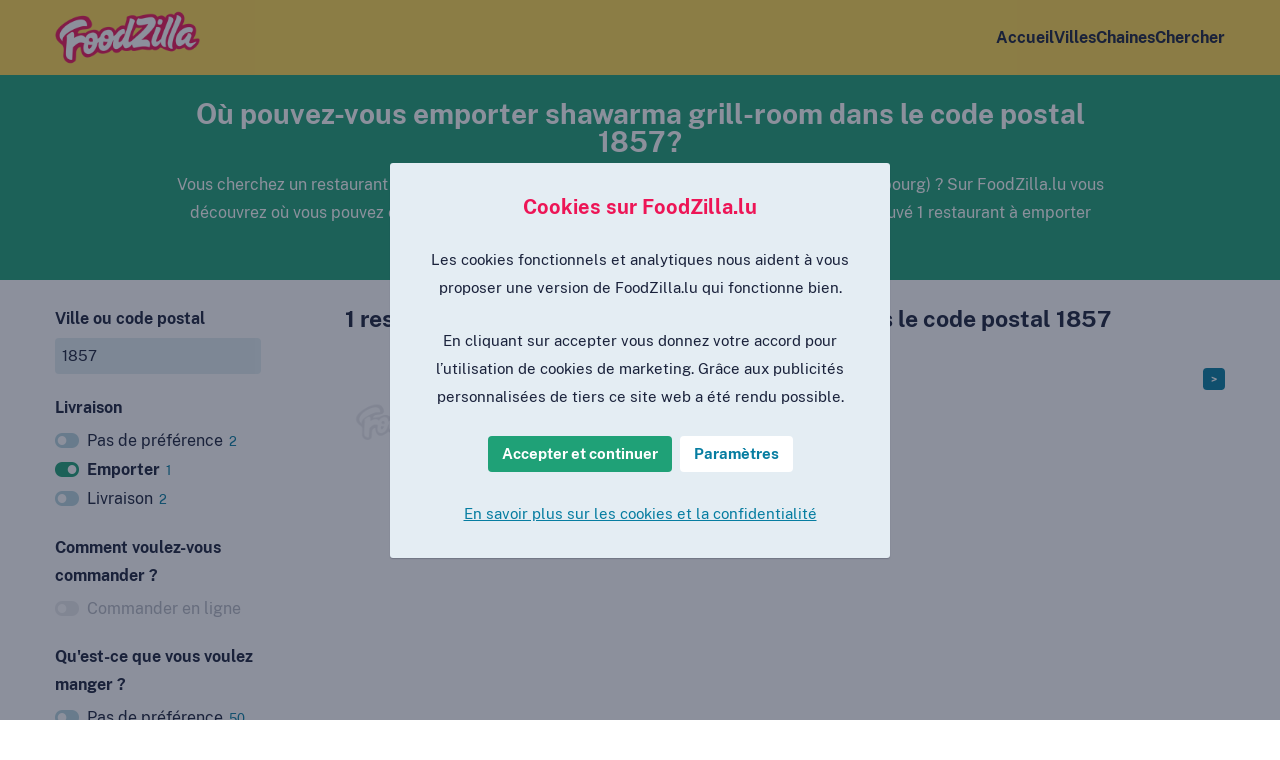

--- FILE ---
content_type: text/html; charset=UTF-8
request_url: https://www.foodzilla.lu/postcode-1857/shawarma-grill-room/emporter
body_size: 4267
content:
<!DOCTYPE html>
<html lang="fr_LU">
<head>
    <meta charset="utf-8"/>        <meta name="viewport" content="width=device-width, initial-scale=1">
    <title>Emporter shawarma grill-room dans le code postal 1857 – FoodZilla.lu</title>
    <link href="/favicon.ico?1602752451" type="image/x-icon" rel="icon"/><link href="/favicon.ico?1602752451" type="image/x-icon" rel="shortcut icon"/>
    
	<link rel="stylesheet" href="/css/fonts2.css?1667998155"/>
	<link rel="stylesheet" href="/css/content2.css?1723556950"/>
	<link rel="stylesheet" href="/css/forms2.css?1667998155"/>
	<link rel="stylesheet" href="/css/base2.css?1670603596"/>
    
	<script src="https://ajax.googleapis.com/ajax/libs/jquery/3.5.1/jquery.min.js"></script>
	<script src="/js/main.js?1667998155"></script>

    <meta name="description" content="Où peut-on emporter shawarma grill-room dans le code postal 1857 ? Trouver tous les restaurants à emporter shawarma grill-room dans le code postal 1857 (Luxembourg)"/>    <link rel="stylesheet" href="/css/icons.css?1682425061"/>            <script type="application/ld+json">
        {
            "@context":"https://schema.org",
            "@type":"ItemList",
            "itemListElement":[
                                    {
                        "@type":"ListItem",
                        "position": 1,
                        "url":"https://www.foodzilla.lu/luxembourg/king-kebab"
                    }
                                ]
          }
        </script>
        
        
                            <!-- Google tag (gtag.js) -->
            <script async src="https://www.googletagmanager.com/gtag/js?id=G-SLTXM1WSHJ"></script>
            <script>
              window.dataLayer = window.dataLayer || [];
              function gtag(){dataLayer.push(arguments);}
              gtag('js', new Date());

              gtag('config', 'G-SLTXM1WSHJ', {'anonymize_ip': true});
            </script>
                        <link rel="apple-touch-icon" sizes="180x180" href="/apple-touch-icon.png">
    <link rel="icon" type="image/png" sizes="32x32" href="/favicon-32x32.png">
    <link rel="icon" type="image/png" sizes="16x16" href="/favicon-16x16.png">
    <link rel="manifest" href="/site.webmanifest">
    <link rel="mask-icon" href="/safari-pinned-tab.svg" color="#ed1556">
    <meta name="msapplication-TileColor" content="#ffc40d">
    <meta name="theme-color" content="#fdd850">
</head>
<body>
        <header class="wrapper " id="top">
        <div class="wrapper">
            <nav class="container">
                <a class="logo" href="/">
                    <img src="/img/fz/logo2.png?1643127814" alt="FoodZilla.lu"/>                </a>
                <ul class="mainnav">
                    <li><a href="/">Accueil</a></li>
                    <li><a href="/villes">Villes</a></li>
                                                                <li><a href="/chaines">Chaines</a></li>
                                        <li><a href="/" class="with-icon find">Chercher</a></li>
                </ul>
            </nav>
        </div>
            </header>
    <main class="main">
                    <div class="wrapper green center narrow">
    <div class="container">
                    <h1>Où pouvez-vous emporter shawarma grill-room dans le code postal 1857?</h1>
                <p>
            Vous cherchez un restaurant à emporter shawarma grill-room dans le code postal 1857 (Luxembourg) ?            Sur FoodZilla.lu vous découvrez où vous pouvez emporter ou faire livrer des repas dans votre région.                            Nous avons trouvé 1 restaurant à emporter shawarma grill-room dans le code postal 1857 (Luxembourg).                    </p>
    </div>
</div>
        


<form method="get" accept-charset="utf-8" action="/chercher"><input type="hidden" name="from" value="/postcode-1857/shawarma-grill-room/emporter"/>    <div class="wrapper with_sidebar">
        <div class="container">
            <div class="sidebar">
                <button type="button" class="toggle-filters secondary with-icon icon-filter">Filtres <span class="filter_count">3</span></button>
                <div class="filter city">
                    <div class="input with-pin text"><label for="q">Ville ou code postal</label><input type="text" name="q" placeholder="Ville ou code postal" size="20" id="q" value="1857"/></div>                </div>
                
                                    <div class="filter channel show_all">
                        <h3>Livraison</h3>
                        <input type="hidden" name="channel" value="afhalen"/>                                                <div class="option empty " data-slug="">
                                                        <a href="/postcode-1857/shawarma-grill-room">Pas de préférence <span class="count">2</span></a>                        </div>
                                                                                                        <div class="option selected" data-slug="afhalen">
                                                                    <a href="/postcode-1857/shawarma-grill-room/emporter">Emporter <span class="count">1</span></a>                                                            </div>
                                                                                <div class="option" data-slug="bezorgen">
                                                                    <a href="/postcode-1857/shawarma-grill-room/livraison">Livraison <span class="count">2</span></a>                                                            </div>
                                            </div>
                                
                                    <div class="filter order show_all">
                        <h3>Comment voulez-vous commander ?</h3>
                        <input type="hidden" name="order" value=""/>                                                <div class="option " data-slug="online">
                                                                                        <span class="filter_unavailable">Commander en ligne</span>
                                                    </div>
                    </div>
                                
                                    <div class="filter category">
                        <h3>Qu'est-ce que vous voulez manger ?</h3>
                        <input type="hidden" name="category" value="shoarma-grillroom"/>                                                    <div class="option empty " data-slug="">
                                                                <a href="/postcode-1857/emporter">Pas de préférence <span class="count">50</span></a>                            </div>
                                                                                                        <div class="option default-hidden" data-slug="afrikaans">
                                                                    <span class="filter_unavailable">Africain</span>
                                                            </div>
                                                                                <div class="option" data-slug="burgers">
                                                                    <a href="/postcode-1857/burgers/emporter">Burgers <span class="count">10</span></a>                                                            </div>
                                                                                <div class="option default-hidden" data-slug="koffie">
                                                                    <a href="/postcode-1857/cafe/emporter">Café <span class="count">1</span></a>                                                            </div>
                                                                                <div class="option" data-slug="chinees">
                                                                    <a href="/postcode-1857/chinois/emporter">Chinois <span class="count">10</span></a>                                                            </div>
                                                                                <div class="option default-hidden" data-slug="pannenkoeken">
                                                                    <span class="filter_unavailable">Crêpes</span>
                                                            </div>
                                                                                <div class="option" data-slug="snackbar">
                                                                    <a href="/postcode-1857/friterie/emporter">Snack-bar <span class="count">3</span></a>                                                            </div>
                                                                                <div class="option default-hidden" data-slug="ijssalon">
                                                                    <span class="filter_unavailable">Glaces</span>
                                                            </div>
                                                                                <div class="option default-hidden" data-slug="grieks">
                                                                    <span class="filter_unavailable">Grecque</span>
                                                            </div>
                                                                                <div class="option default-hidden" data-slug="hollands">
                                                                    <span class="filter_unavailable">Hollandaise</span>
                                                            </div>
                                                                                <div class="option" data-slug="indiaas">
                                                                    <a href="/postcode-1857/indien/emporter">Indien <span class="count">2</span></a>                                                            </div>
                                                                                <div class="option default-hidden" data-slug="indonesisch">
                                                                    <span class="filter_unavailable">Indonésien</span>
                                                            </div>
                                                                                <div class="option" data-slug="italiaans">
                                                                    <a href="/postcode-1857/italien/emporter">Italien <span class="count">14</span></a>                                                            </div>
                                                                                <div class="option" data-slug="japans">
                                                                    <a href="/postcode-1857/japonais/emporter">Japonais <span class="count">12</span></a>                                                            </div>
                                                                                <div class="option default-hidden" data-slug="mexicaans">
                                                                    <a href="/postcode-1857/mexicain/emporter">Mexicain <span class="count">1</span></a>                                                            </div>
                                                                                <div class="option default-hidden" data-slug="gebak">
                                                                    <span class="filter_unavailable">Pâtisserie</span>
                                                            </div>
                                                                                <div class="option default-hidden" data-slug="ontbijt">
                                                                    <span class="filter_unavailable">Petit-déjeuner</span>
                                                            </div>
                                                                                <div class="option" data-slug="pizza">
                                                                    <a href="/postcode-1857/pizza/emporter">Pizza <span class="count">11</span></a>                                                            </div>
                                                                                <div class="option default-hidden" data-slug="vis">
                                                                    <span class="filter_unavailable">Poisson</span>
                                                            </div>
                                                                                <div class="option" data-slug="poke-bowls">
                                                                    <a href="/postcode-1857/poke-bowls/emporter">Poke bowls <span class="count">2</span></a>                                                            </div>
                                                                                <div class="option" data-slug="kip">
                                                                    <a href="/postcode-1857/poulet/emporter">Poulet <span class="count">13</span></a>                                                            </div>
                                                                                <div class="option" data-slug="broodjes">
                                                                    <a href="/postcode-1857/sandwichs/emporter">Sandwichs <span class="count">7</span></a>                                                            </div>
                                                                                <div class="option selected" data-slug="shoarma-grillroom">
                                                                    <a href="/postcode-1857/shawarma-grill-room/emporter">Shawarma grill-room <span class="count">1</span></a>                                                            </div>
                                                                                <div class="option default-hidden" data-slug="spareribs">
                                                                    <span class="filter_unavailable">Spare-ribs</span>
                                                            </div>
                                                                                <div class="option default-hidden" data-slug="surinaams">
                                                                    <span class="filter_unavailable">Surinamais</span>
                                                            </div>
                                                                                <div class="option" data-slug="sushi">
                                                                    <a href="/postcode-1857/sushis/emporter">Sushis <span class="count">10</span></a>                                                            </div>
                                                                                <div class="option" data-slug="tacos">
                                                                    <a href="/postcode-1857/tacos/emporter">Tacos <span class="count">2</span></a>                                                            </div>
                                                                                <div class="option default-hidden" data-slug="tapas">
                                                                    <span class="filter_unavailable">Tapas</span>
                                                            </div>
                                                                                <div class="option" data-slug="thais">
                                                                    <a href="/postcode-1857/thaie/emporter">Thaïe <span class="count">4</span></a>                                                            </div>
                                                                                <div class="option default-hidden" data-slug="turks">
                                                                    <span class="filter_unavailable">Turc</span>
                                                            </div>
                                                <a href="#" class="toggle_more">Afficher tous les plats</a>                    </div>
                                
                                    <div class="filter chain">
                        <h3>Chaîne</h3>
                        <input type="hidden" name="chain" value=""/>                                                                                                        <div class="option" data-slug="burger-king">
                                                                    <a href="/postcode-1857/keten-burger-king">Burger King <span class="count">2</span></a>                                                            </div>
                                                                                <div class="option" data-slug="dominos-pizza">
                                                                    <a href="/postcode-1857/keten-dominos-pizza">Domino's Pizza <span class="count">2</span></a>                                                            </div>
                                                                                <div class="option" data-slug="exki">
                                                                    <a href="/postcode-1857/keten-exki">EXKi <span class="count">4</span></a>                                                            </div>
                                                                                <div class="option" data-slug="mcdonalds">
                                                                    <a href="/postcode-1857/keten-mcdonalds">McDonald's <span class="count">3</span></a>                                                            </div>
                                                                                <div class="option" data-slug="otacos">
                                                                    <a href="/postcode-1857/keten-otacos">O'Tacos <span class="count">2</span></a>                                                            </div>
                                                                                <div class="option" data-slug="pizza-hut">
                                                                    <a href="/postcode-1857/keten-pizza-hut">Pizza Hut <span class="count">2</span></a>                                                            </div>
                                                                                <div class="option" data-slug="quick">
                                                                    <a href="/postcode-1857/keten-quick">Quick <span class="count">2</span></a>                                                            </div>
                                                                                <div class="option" data-slug="starbucks">
                                                                    <a href="/postcode-1857/keten-starbucks">Starbucks <span class="count">1</span></a>                                                            </div>
                                                                                <div class="option" data-slug="subway">
                                                                    <a href="/postcode-1857/keten-subway">Subway <span class="count">2</span></a>                                                            </div>
                                                                                <div class="option" data-slug="sushi-shop">
                                                                    <a href="/postcode-1857/keten-sushi-shop">Sushi Shop <span class="count">2</span></a>                                                            </div>
                                                <a href="/chaines" class="toggle_more">Voir toutes les chaînes</a>                    </div>
                                
                <button type="submit">Chercher restaurants</button>            </div>
            <div class="content">
                                    <h2>1 restaurant à emporter shawarma grill-room dans le code postal 1857</h2>
                                        <ul class="results companies">
                                                    <li>
                                <div class="logo">
                                                                            <img src="/img/fz/clogo_placeholder.png?1668006378" alt="Logo FoodZilla.lu"/>                                                                    </div>
                                <div class="text">
                                    <div class="header">
                                        <h3><a href="/luxembourg/king-kebab">King Kebab</a></h3>
                                        <div class="buttons">
                                                                                        <a href="/luxembourg/king-kebab" class="button tiny secondary more" title="Plus d&#039;infos">&gt;</a>                                        </div>
                                    </div>
                                                                                                                        <p>23, Rue Du Fosse Luxembourg-Ville</p>
                                                                                                                    
                                    <p class="info">                                        
                                                                                    Livraison disponible au code postal 1857                                                                                                                            &bull; 2,8 km                                                                            </p>
                                                                            <div class="rating_cats">
                                                                                                                                        <ul class="cats">
                                                                                                            <li class="cat">Snack-bar</li>
                                                                                                                                                                    <li class="cat">Italien</li>
                                                                                                                                                                    <li class="cat">Shawarma grill-room</li>
                                                                                                                                                            </ul>
                                                                                    </div>
                                                                    </div>
                            </li>
                                            </ul>
                    
                            </div>
        </div>
    </div>
</form>    </main>
    <footer id="bottom">
        <div class="container cities">
            <ul>
                <li class="with-flag flag-nl"><a href="https://www.hapsalons.nl/" title="Emporter et faire livrer des repas à Nederland">Pays-Bas</a></li>
                <li class="with-flag flag-be"><a href="https://www.hapsalons.be/" title="Emporter et faire livrer des repas à Flandre et Bruxelles">Belgique (flamand)</a></li>
                <li class="with-flag flag-be"><a href="https://www.foodzilla.be/" title="Emporter et faire livrer des repas à Wallonie et Bruxelles">Belgique (français)</a></li>
                <li class="with-flag flag-lu"><a href="https://www.foodzilla.lu/" title="Emporter et faire livrer des repas à Luxembourg">Luxembourg</a></li>
            </ul>
            <ul>
                                    <li><a href="/bascharage" title="Emporter et faire livrer des repas à Bascharage">Bascharage</a></li>
                                    <li><a href="/bereldange" title="Emporter et faire livrer des repas à Bereldange">Bereldange</a></li>
                                    <li><a href="/bertrange" title="Emporter et faire livrer des repas à Bertrange">Bertrange</a></li>
                                    <li><a href="/bettembourg" title="Emporter et faire livrer des repas à Bettembourg">Bettembourg</a></li>
                                    <li><a href="/differdange" title="Emporter et faire livrer des repas à Differdange">Differdange</a></li>
                                    <li><a href="/dudelange" title="Emporter et faire livrer des repas à Dudelange">Dudelange</a></li>
                                    <li><a href="/echternach" title="Emporter et faire livrer des repas à Echternach">Echternach</a></li>
                                    <li><a href="/eschsuralzette" title="Emporter et faire livrer des repas à Esch-sur-Alzette">Esch-sur-Alzette</a></li>
                                    <li><a href="/ettelbruck" title="Emporter et faire livrer des repas à Ettelbruck">Ettelbruck</a></li>
                                    <li><a href="/foetz" title="Emporter et faire livrer des repas à Foetz">Foetz</a></li>
                                    <li><a href="/grevenmacher" title="Emporter et faire livrer des repas à Grevenmacher">Grevenmacher</a></li>
                                    <li><a href="/hautcharage" title="Emporter et faire livrer des repas à Hautcharage">Hautcharage</a></li>
                                    <li><a href="/hesperange" title="Emporter et faire livrer des repas à Hesperange">Hesperange</a></li>
                                    <li><a href="/howald" title="Emporter et faire livrer des repas à Howald">Howald</a></li>
                                    <li><a href="/kayl" title="Emporter et faire livrer des repas à Kayl">Kayl</a></li>
                                    <li><a href="/luxembourg" title="Emporter et faire livrer des repas à Luxembourg">Luxembourg</a></li>
                                    <li><a href="/mamer" title="Emporter et faire livrer des repas à Mamer">Mamer</a></li>
                                    <li><a href="/mersch" title="Emporter et faire livrer des repas à Mersch">Mersch</a></li>
                                    <li><a href="/niederkorn" title="Emporter et faire livrer des repas à Niederkorn">Niederkorn</a></li>
                                    <li><a href="/petange" title="Emporter et faire livrer des repas à Pétange">Pétange</a></li>
                                    <li><a href="/rodange" title="Emporter et faire livrer des repas à Rodange">Rodange</a></li>
                                    <li><a href="/rumelange" title="Emporter et faire livrer des repas à Rumelange">Rumelange</a></li>
                                    <li><a href="/schifflange" title="Emporter et faire livrer des repas à Schifflange">Schifflange</a></li>
                                    <li><a href="/weiswampach" title="Emporter et faire livrer des repas à Weiswampach">Weiswampach</a></li>
                                <li><a href="/villes">Plus de villes</a></li>
            </ul>
        </div>
        <div class="container disclaimer">
            <ul>
                <li>&copy; 2007-2026</li>
                <li><a href="/">FoodZilla.lu</a> est un site web de <a href="https://www.waaks.nl" target="_blank">Waaks</a></li>
                <li><a href="/confidentialite">Confidentialité et cookies</a></li>
                <li><a href="/inscrire-un-restaurant">Inscrire un restaurant</a></li>
                <li><a href="/a-propos">À propos de FoodZilla.lu</a></li>
                            </ul>
            <a href="#top" class="logo"><img src="/img/fz/logo2.png?1643127814" alt="FoodZilla.lu"/></a>
        </div>
    </footer>
            <div class="wrapper cookieconsent overlay">
    <div class="container">
        <h3>Cookies sur FoodZilla.lu</h3>
        <p>Les cookies fonctionnels et analytiques nous aident à vous proposer une version de FoodZilla.lu qui fonctionne bien.</p>
        <p>En cliquant sur accepter vous donnez votre accord pour l’utilisation de cookies de marketing. Grâce aux publicités personnalisées de tiers ce site web a été rendu possible. </p>
        <p>
            <form name="post_69758dde7d5d7385524518" style="display:none;" method="post" action="/postcode-1857/shawarma-grill-room/emporter"><input type="hidden" name="_method" value="POST"/><input type="hidden" name="_csrfToken" autocomplete="off" value="BiYhrH7xlNyuHxbv2PsjSqEEwlwT0j3sm1cUYtgGC6N9RZ8l0AeBBH841EYbTsXbaa1O/JpzwiUczCEHc0LCWgRVfqw66QwUxDbzPyS3D9WvYyUHvjc/lERxrEezNbcwTQrmIn99pr9en3iZ/0X3RA=="/><input type="hidden" name="accept_cookies" value="yes"/></form><a href="#" class="button accept" onclick="document.post_69758dde7d5d7385524518.submit(); event.returnValue = false; return false;">Accepter et continuer</a>            <a href="/confidentialite#cookie_preference" class="button white">Paramètres</a>        </p>
        <p><a href="/confidentialite">En savoir plus sur les cookies et la confidentialité</a></p>
    </div>
</div>    </body>
</html>

--- FILE ---
content_type: text/css
request_url: https://www.foodzilla.lu/css/fonts2.css?1667998155
body_size: -113
content:
@font-face {
  font-family: 'Public Sans';
  font-style: normal;
  font-weight: 400;
  font-display: swap;
  src: url(/font/PublicSans-Regular.woff2) format('woff2');
}

@font-face {
  font-family: 'Public Sans';
  font-style: normal;
  font-weight: 600;
  font-display: swap;
  src: url(/font/PublicSans-SemiBold.woff2) format('woff2');
}

@font-face {
  font-family: 'Public Sans';
  font-style: normal;
  font-weight: 700;
  font-display: swap;
  src: url(/font/PublicSans-Bold.woff2) format('woff2');
}

--- FILE ---
content_type: text/css
request_url: https://www.foodzilla.lu/css/fontawesome/solid.min.css
body_size: -21
content:
/*!
 * Font Awesome Free 5.11.2 by @fontawesome - https://fontawesome.com
 * License - https://fontawesome.com/license/free (Icons: CC BY 4.0, Fonts: SIL OFL 1.1, Code: MIT License)
 */
@font-face{font-family:"Font Awesome 5 Free";font-style:normal;font-weight:900;font-display:auto;src:url(/font/fa/fa-solid-900.eot);src:url(/font/fa/fa-solid-900.eot?#iefix) format("embedded-opentype"),url(/font/fa/fa-solid-900.woff2) format("woff2"),url(/font/fa/fa-solid-900.woff) format("woff"),url(/font/fa/fa-solid-900.ttf) format("truetype"),url(/font/fa/fa-solid-900.svg#fontawesome) format("svg")}.fa,.fas{font-family:"Font Awesome 5 Free";font-weight:900}